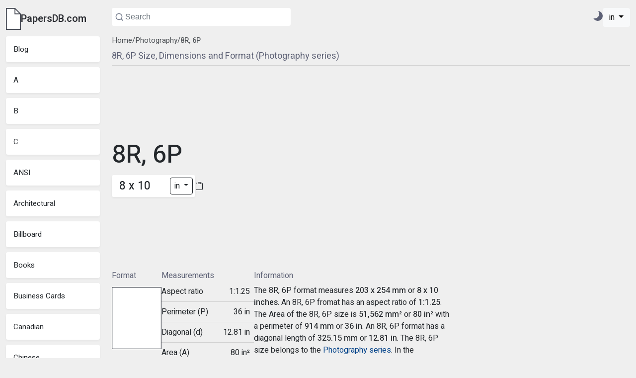

--- FILE ---
content_type: text/html; charset=UTF-8
request_url: https://papersdb.com/photography/8r-6p
body_size: 6461
content:
<!DOCTYPE html>
<html lang="en">

<head>
    <meta charset="utf-8">
    <meta name="viewport" content="width=device-width, initial-scale=1">
    <meta name="csrf-token" content="f1gAYWJXqHIQZg90AuEkFNDzPEUNuL4ezEVZOsBw">

    <title>8R, 6P Size Dimensions | Photography Series</title><meta name="description" content="8R, 6P Size, Dimensions and Format from the Photography Series which can be found in mm, cm, m, inches, picas, pixels and points."><meta name="keywords" content=""><meta property="og:title" content="8R, 6P Size Dimensions | Photography Series" /><meta property="og:description" content="8R, 6P Size, Dimensions and Format from the Photography Series which can be found in mm, cm, m, inches, picas, pixels and points." /><meta property="og:url" content="https://papersdb.com/" /><meta property="og:type" content="website" /><meta property="og:image" content="https://papersdb.com/img/papersdb-social.png" /><meta name="twitter:title" content="8R, 6P Size Dimensions | Photography Series" /><meta name="twitter:description" content="8R, 6P Size, Dimensions and Format from the Photography Series which can be found in mm, cm, m, inches, picas, pixels and points." /><script type="application/ld+json">{"@context":"https:\/\/schema.org","@type":"WebPage","name":"8R, 6P Size Dimensions | Photography Series","description":"8R, 6P Size, Dimensions and Format from the Photography Series which can be found in mm, cm, m, inches, picas, pixels and points.","url":"https:\/\/papersdb.com\/","image":"https:\/\/papersdb.com\/img\/papersdb-social.png"}</script>
    
    <link href="https://cdn.jsdelivr.net/npm/bootstrap@5.0.2/dist/css/bootstrap.min.css" rel="stylesheet" integrity="sha384-EVSTQN3/azprG1Anm3QDgpJLIm9Nao0Yz1ztcQTwFspd3yD65VohhpuuCOmLASjC" crossorigin="anonymous">
    <link rel="preconnect" href="https://fonts.googleapis.com">
    <link rel="preconnect" href="https://fonts.gstatic.com" crossorigin>
    <link href="https://fonts.googleapis.com/css2?family=Heebo:wght@100;200;300;400;500;600;700;800;900&display=swap" rel="stylesheet">
    <link href="/css/app.css?id=75f7796c375a6c3b3c3f" rel="stylesheet" data-turbolinks-track="true">
    <link rel="apple-touch-icon-precomposed" sizes="57x57" href="https://www.papersdb.com/apple-touch-icon-57x57.png" />
    <link rel="apple-touch-icon-precomposed" sizes="114x114" href="https://www.papersdb.com/apple-touch-icon-114x114.png" />
    <link rel="apple-touch-icon-precomposed" sizes="72x72" href="https://www.papersdb.com/apple-touch-icon-72x72.png" />
    <link rel="apple-touch-icon-precomposed" sizes="144x144" href="https://www.papersdb.com/apple-touch-icon-144x144.png" />
    <link rel="apple-touch-icon-precomposed" sizes="60x60" href="https://www.papersdb.com/apple-touch-icon-60x60.png" />
    <link rel="apple-touch-icon-precomposed" sizes="120x120" href="https://www.papersdb.com/apple-touch-icon-120x120.png" />
    <link rel="apple-touch-icon-precomposed" sizes="76x76" href="https://www.papersdb.com/apple-touch-icon-76x76.png" />
    <link rel="apple-touch-icon-precomposed" sizes="152x152" href="https://www.papersdb.com/apple-touch-icon-152x152.png" />
    <link rel="icon" type="image/png" href="https://www.papersdb.com/favicon-196x196.png" sizes="196x196" />
    <link rel="icon" type="image/png" href="https://www.papersdb.com/favicon-96x96.png" sizes="96x96" />
    <link rel="icon" type="image/png" href="https://www.papersdb.com/favicon-32x32.png" sizes="32x32" />
    <link rel="icon" type="image/png" href="https://www.papersdb.com/favicon-16x16.png" sizes="16x16" />
    <link rel="icon" type="image/png" href="https://www.papersdb.com/favicon-128.png" sizes="128x128" />
    <meta name="application-name" content="Paper Sizes"/>
    <meta name="msapplication-TileColor" content="#FFA600" />
    <meta name="msapplication-TileImage" content="https://www.papersdb.com/mstile-144x144.png" />
    <meta name="msapplication-square70x70logo" content="https://www.papersdb.com/mstile-70x70.png" />
    <meta name="msapplication-square150x150logo" content="https://www.papersdb.com/mstile-150x150.png" />
    <meta name="msapplication-wide310x150logo" content="https://www.papersdb.com/mstile-310x150.png" />
    <meta name="msapplication-square310x310logo" content="https://www.papersdb.com/mstile-310x310.png" />
    <link rel="canonical" href="https://papersdb.com/photography/8r-6p">

        <!-- Global site tag (gtag.js) - Google Analytics -->
    <script async src="https://www.googletagmanager.com/gtag/js?id=G-TVZM45K0FW"></script>
    <script>
        window.dataLayer = window.dataLayer || [];

        function gtag() {
            dataLayer.push(arguments);
        }
        gtag('js', new Date());

        gtag('config', 'G-TVZM45K0FW');

    </script>

    <script type="text/javascript">
        (function(c,l,a,r,i,t,y){
            c[a]=c[a]||function(){(c[a].q=c[a].q||[]).push(arguments)};
            t=l.createElement(r);t.async=1;t.src="https://www.clarity.ms/tag/"+i;
            y=l.getElementsByTagName(r)[0];y.parentNode.insertBefore(t,y);
        })(window, document, "clarity", "script", "otbv0p51cw");
    </script>
        <script async src="https://pagead2.googlesyndication.com/pagead/js/adsbygoogle.js?client=ca-pub-6161093494216636"
     crossorigin="anonymous"></script>
</head>

<body theme="light">
    <div class="main-container mx-auto container-fluid container-xxl m-2 justify-content-between mt-3 row">
        <aside class="side col-lg-2 col-md-3 d-md-block">
            
            <div class="brand d-none d-md-block">
                <a href="https://papersdb.com">
                    <svg viewBox="0 0 209.3 308.51" xmlns="http://www.w3.org/2000/svg">
<defs>
<style>.cls-1{fill:#fff;}.cls-2{fill:#434751;}</style>
</defs>
<title>logo_2</title>
<g data-name="Layer 2">
<g data-name="Layer 1">
<polygon class="cls-1" points="119.71 12 12 12 12 296.51 197.3 296.51 197.3 89.59 119.71 89.59"/>
<polygon class="cls-1" points="131.71 20.48 131.71 77.59 188.82 77.59"/>
<path class="cls-2" d="M128.2,0H0V308.51H209.3V81.1Zm69.1,296.51H12V12H119.71V89.59H197.3ZM131.71,77.59V20.49l57.11,57.1Z"/>
</g>
</g>
</svg>

                    <h3>PapersDB.com</h3>
                </a>
            </div>
            
            <nav class="navbar navbar-expand-md navbar-light">
                <div class="brand d-md-none">
                    <a href="https://papersdb.com">
                        <svg viewBox="0 0 209.3 308.51" xmlns="http://www.w3.org/2000/svg">
<defs>
<style>.cls-1{fill:#fff;}.cls-2{fill:#434751;}</style>
</defs>
<title>logo_2</title>
<g data-name="Layer 2">
<g data-name="Layer 1">
<polygon class="cls-1" points="119.71 12 12 12 12 296.51 197.3 296.51 197.3 89.59 119.71 89.59"/>
<polygon class="cls-1" points="131.71 20.48 131.71 77.59 188.82 77.59"/>
<path class="cls-2" d="M128.2,0H0V308.51H209.3V81.1Zm69.1,296.51H12V12H119.71V89.59H197.3ZM131.71,77.59V20.49l57.11,57.1Z"/>
</g>
</g>
</svg>

                        <h3>PapersDB.com</h3>
                    </a>
                </div>
                <button class="navbar-toggler d-md-none" type="button" data-bs-toggle="collapse" data-bs-target="#collapsibleNavId" aria-controls="collapsibleNavId"
                    aria-expanded="false" aria-label="Toggle navigation">
                    <span class="navbar-toggler-icon"></span>
                </button>

                <div class="collapse navbar-collapse" id="collapsibleNavId">
                    <ul class="w-100 me-auto mt-2 mt-lg-0">
                        <li class="nav-item">
                            <a href="https://papersdb.com/blog" class="font-weight-bolder">Blog</a>
                        </li>
                                                <li class="nav-item">
                            <a href="https://papersdb.com/a" class="font-weight-bolder">A</a>
                        </li>
                                                <li class="nav-item">
                            <a href="https://papersdb.com/b" class="font-weight-bolder">B</a>
                        </li>
                                                <li class="nav-item">
                            <a href="https://papersdb.com/c" class="font-weight-bolder">C</a>
                        </li>
                                                <li class="nav-item">
                            <a href="https://papersdb.com/ansi" class="font-weight-bolder">ANSI</a>
                        </li>
                                                <li class="nav-item">
                            <a href="https://papersdb.com/architectural" class="font-weight-bolder">Architectural</a>
                        </li>
                                                <li class="nav-item">
                            <a href="https://papersdb.com/billboard" class="font-weight-bolder">Billboard</a>
                        </li>
                                                <li class="nav-item">
                            <a href="https://papersdb.com/books" class="font-weight-bolder">Books</a>
                        </li>
                                                <li class="nav-item">
                            <a href="https://papersdb.com/business-cards" class="font-weight-bolder">Business Cards</a>
                        </li>
                                                <li class="nav-item">
                            <a href="https://papersdb.com/canadian" class="font-weight-bolder">Canadian</a>
                        </li>
                                                <li class="nav-item">
                            <a href="https://papersdb.com/chinese" class="font-weight-bolder">Chinese</a>
                        </li>
                                                <li class="nav-item">
                            <a href="https://papersdb.com/colombian" class="font-weight-bolder">Colombian</a>
                        </li>
                                                <li class="nav-item">
                            <a href="https://papersdb.com/common-us-press-sheet" class="font-weight-bolder">Common US Press Sheet</a>
                        </li>
                                                <li class="nav-item">
                            <a href="https://papersdb.com/french" class="font-weight-bolder">French</a>
                        </li>
                                                <li class="nav-item">
                            <a href="https://papersdb.com/imperial" class="font-weight-bolder">Imperial</a>
                        </li>
                                                <li class="nav-item">
                            <a href="https://papersdb.com/international-envelope" class="font-weight-bolder">International Envelope</a>
                        </li>
                                                <li class="nav-item">
                            <a href="https://papersdb.com/japanese" class="font-weight-bolder">Japanese</a>
                        </li>
                                                <li class="nav-item">
                            <a href="https://papersdb.com/miscellaneous" class="font-weight-bolder">Miscellaneous</a>
                        </li>
                                                <li class="nav-item">
                            <a href="https://papersdb.com/newspaper" class="font-weight-bolder">Newspaper</a>
                        </li>
                                                <li class="nav-item">
                            <a href="https://papersdb.com/raw" class="font-weight-bolder">Raw</a>
                        </li>
                                                <li class="nav-item">
                            <a href="https://papersdb.com/traditional-british" class="font-weight-bolder">Traditional British</a>
                        </li>
                                                <li class="nav-item">
                            <a href="https://papersdb.com/transitional" class="font-weight-bolder">Transitional</a>
                        </li>
                                                <li class="nav-item">
                            <a href="https://papersdb.com/us" class="font-weight-bolder">US</a>
                        </li>
                                                <li class="nav-item">
                            <a href="https://papersdb.com/us-commercial-envelope" class="font-weight-bolder">US Commercial Envelope</a>
                        </li>
                                                <li class="nav-item">
                            <a href="https://papersdb.com/us-baronial-envelope" class="font-weight-bolder">US Baronial Envelope</a>
                        </li>
                                                <li class="nav-item">
                            <a href="https://papersdb.com/us-booklet-envelope" class="font-weight-bolder">US Booklet Envelope</a>
                        </li>
                                                <li class="nav-item">
                            <a href="https://papersdb.com/photography" class="font-weight-bolder">Photography</a>
                        </li>
                                                <li class="nav-item">
                            <a href="https://papersdb.com/us-announcement-envelope" class="font-weight-bolder">US Announcement Envelope</a>
                        </li>
                                                <li class="nav-item">
                            <a href="https://papersdb.com/us-catalog-envelope" class="font-weight-bolder">US Catalog Envelope</a>
                        </li>
                                                <li class="nav-item">
                            <a href="https://papersdb.com/us-square-envelope" class="font-weight-bolder">US Square Envelope</a>
                        </li>
                                            </ul>
                </div>
            </nav>
        </aside>
        
        <div class="page col-lg-10 col-md-9 col-12">
            <div class="tools">
                <div class="search">
                    <div class="search-box">
                        <div class="form-group">
                            <input id="search-input" class="form-control" autocomplete="off" type="text" id="search"
                                name="search" placeholder="Search">
                            <img id="search-active" src="https://papersdb.com/img/search.svg" alt="search">
                            <div class="search-dropdown" id="search-dropdown"></div>
                        </div>
                    </div>
                </div>

                <div class="theme-unit">
                    <div class="theme-switch">
                        <input type="hidden" name="_token" value="f1gAYWJXqHIQZg90AuEkFNDzPEUNuL4ezEVZOsBw">                        <input type="checkbox" id="theme-toggle" checked>
                        <label for="theme-toggle"></label>
                    </div>
                                        <form action='https://papersdb.com/change-unit' method="post">
                        <input type="hidden" name="_token" value="f1gAYWJXqHIQZg90AuEkFNDzPEUNuL4ezEVZOsBw">                    <div class="dropdown open">
                        <button class="btn btn-light dropdown-toggle nav-unit-changer" type="button" id="navUnitTrigger" data-bs-toggle="dropdown" aria-haspopup="true" aria-expanded="false">
                            in
                        </button>
                        <div class="dropdown-menu nav-unit-changer-dropodown" aria-labelledby="navUnitTrigger">
                            <button type="submit" name="unitValue" class="dropdown-item " value="mm">mm</button>
                            <button type="submit" name="unitValue" class="dropdown-item " value="cm">cm</button>
                            <button type="submit" name="unitValue" class="dropdown-item " value="m">m</button>
                            <button type="submit" name="unitValue" class="dropdown-item active" value="in">in</button>
                            <button type="submit" name="unitValue" class="dropdown-item " value="pt">pt</button>
                            <button type="submit" name="unitValue" class="dropdown-item " value="pc">pc</button>
                            <button type="submit" name="unitValue" class="dropdown-item " value="px">px</button>
                        </div>
                    </div>
                    </form>
                                    </div>
            </div>
            <div role="main" class="mt-3">
                        <ul class="breadcrumb gap-1">
        <li>
            <a href="https://papersdb.com">Home</a>
        </li>
        <li>
            <span class="ml-1 mr-1">/</span>
        </li>
        <li>
            <a href="https://papersdb.com/photography">Photography</a>
        </li>
        <li>
            <span class="ml-1 mr-1">/</span>
        </li>
        <li>
            8R, 6P
        </li>
    </ul>
    <section class="single-size mt-2 mb-4">
        <h1 class="title">
            8R, 6P  Size, Dimensions and Format (Photography series)
        </h1>
        <hr>

        

        <div class="my-5 d-flex align-items-center gap-4 flex-wrap">
            <div>
                <h2 class="size-name ">8R, 6P</h2>
                <div class="d-flex gap-2">
                    <div class="size-box d-flex gap-3">
                        <em id="dims">8 x 10</em>
                            <form class="unitForm" action='https://papersdb.com/change-unit' method="post">
                                <input type="hidden" name="_token" value="f1gAYWJXqHIQZg90AuEkFNDzPEUNuL4ezEVZOsBw">                            <div class="dropdown open">
                                <button class="unit-btn btn btn-outline-dark dropdown-toggle px-2 py-1" type="button" id="sizeUnitTrigger" data-bs-toggle="dropdown" aria-haspopup="true"
                                        aria-expanded="false">
                                    in
                                </button>
                                <div class="dropdown-menu nav-unit-changer-dropodown" aria-labelledby="sizeUnitTrigger">
                                    <button type="submit" name="unitValue" class="dropdown-item " value="mm">mm</button>
                                    <button type="submit" name="unitValue" class="dropdown-item " value="cm">cm</button>
                                    <button type="submit" name="unitValue" class="dropdown-item " value="m">m</button>
                                    <button type="submit" name="unitValue" class="dropdown-item active" value="in">in</button>
                                    <button type="submit" name="unitValue" class="dropdown-item " value="pt">pt</button>
                                    <button type="submit" name="unitValue" class="dropdown-item " value="pc">pc</button>
                                    <button type="submit" name="unitValue" class="dropdown-item " value="px">px</button>
                                </div>
                            </div>
                            </form>
                    </div>
                    <button class="p-0 copy-btn" data-bs-toggle="tooltip" data-bs-placement="bottom" title="Copy to clipboard" type="button" onClick="copyToClipboard(this ,'#dims')" aria-label="Copy to clipboard">
                        <svg xmlns="http://www.w3.org/2000/svg" width="16" height="16" fill="#212529" class="bi bi-clipboard" viewBox="0 0 16 16">
                            <path d="M4 1.5H3a2 2 0 0 0-2 2V14a2 2 0 0 0 2 2h10a2 2 0 0 0 2-2V3.5a2 2 0 0 0-2-2h-1v1h1a1 1 0 0 1 1 1V14a1 1 0 0 1-1 1H3a1 1 0 0 1-1-1V3.5a1 1 0 0 1 1-1h1v-1z"/>
                            <path d="M9.5 1a.5.5 0 0 1 .5.5v1a.5.5 0 0 1-.5.5h-3a.5.5 0 0 1-.5-.5v-1a.5.5 0 0 1 .5-.5h3zm-3-1A1.5 1.5 0 0 0 5 1.5v1A1.5 1.5 0 0 0 6.5 4h3A1.5 1.5 0 0 0 11 2.5v-1A1.5 1.5 0 0 0 9.5 0h-3z"/>
                        </svg>
                    </button>
                </div>
            </div>
            <div class="ad-container">
                <script async src="https://pagead2.googlesyndication.com/pagead/js/adsbygoogle.js?client=ca-pub-6161093494216636"
     crossorigin="anonymous"></script>
<!-- size-1 -->
<ins class="adsbygoogle"
     style="display:inline-block;width:300px;height:300px"
     data-ad-client="ca-pub-6161093494216636"
     data-ad-slot="9977262446"></ins>
<script>
     (adsbygoogle = window.adsbygoogle || []).push({});
</script>            </div>
        </div>
        <div class="size-content">
            <div class="format">
                <h3 class="subtitle font-weight-bold">Format</h3>
                <img src="https://papersdb.com/img/formats/26111.png" width="100" alt="8R, 6P" />
            </div>

            <div class="calc-table">
                <h3 class="subtitle font-weight-bold">Measurements</h3>
                <table class="table my-0">
                    <tbody>
                        <tr>
                            <th>Aspect ratio</th>
                            <td>1:1.25</td>
                        </tr>
                        <tr>
                            <th>Perimeter (P)</th>
                            <td>36 in</td>
                        </tr>
                        <tr>
                            <th>Diagonal (d)</th>
                            <td>12.81 in</td>
                        </tr>
                        <tr>
                            <th>Area (A)</th>
                            <td>80 in²</td>
                        </tr>
                    </tbody>
                </table>
            </div>

            <div class="information">
                <h3 class="subtitle font-weight-bold">Information</h3>
                <p class="mb-0 information-p">The 8R, 6P format measures <span>203 x 254 mm</span> or
                    <span>8 x 10 inches</span>. An 8R, 6P  fromat has an aspect ratio of <span>1:1.25</span>. The Area of the 8R, 6P  size is <span>51,562 mm²</span> or <span>80 in²</span> with a perimeter of <span>914 mm</span> or <span>36 in</span>. An 8R, 6P format has a diagonal length of <span>325.15 mm</span> or <span>12.81 in</span>. The 8R, 6P size belongs to the
                    <a href="https://papersdb.com/photography">Photography series</a>. In the <span>Photography series</span> there are a total of
                    <span>15 paper sizes</span>.</p>
            </div>

            <div class="ad-container">
                <script async src="https://pagead2.googlesyndication.com/pagead/js/adsbygoogle.js?client=ca-pub-6161093494216636"
     crossorigin="anonymous"></script>
<!-- mid -->
<ins class="adsbygoogle"
     style="display:block"
     data-ad-client="ca-pub-6161093494216636"
     data-ad-slot="2478046374"
     data-ad-format="auto"
     data-full-width-responsive="true"></ins>
<script>
     (adsbygoogle = window.adsbygoogle || []).push({});
</script>            </div>
        </div>
        
        <hr>

        <div class="size-accordion mt-4">
            <h3 class="subtitle font-weight-bold">Frequently Asked Questions</h3>
            <div class="accordion accordion-flush mt-2" id="accordionFlushExample">
            <div class="accordion-item">
                <h2 class="accordion-header" id="flush-heading1">
                <button class="accordion-button collapsed" type="button" data-bs-toggle="collapse" data-bs-target="#flush-collapse1" aria-expanded="true" aria-controls="flush-collapse1">
                    What size is 8R, 6P paper?
                </button>
                </h2>
                <div id="flush-collapse1" class="accordion-collapse collapse" aria-labelledby="flush-heading1" data-bs-parent="#accordionFlushExample">
                <div class="accordion-body">
                    The size of an <strong>8R, 6P</strong> paper is <strong>203 x 254 mm</strong>
                </div>
                </div>
            </div>

            <div class="accordion-item">
                <h2 class="accordion-header" id="flush-heading2">
                <button class="accordion-button collapsed" type="button" data-bs-toggle="collapse" data-bs-target="#flush-collapse2" aria-expanded="true" aria-controls="flush-collapse2">
                    What size is 8R, 6P paper in inches?
                </button>
                </h2>
                <div id="flush-collapse2" class="accordion-collapse collapse" aria-labelledby="flush-heading2" data-bs-parent="#accordionFlushExample">
                <div class="accordion-body">
                    The size of an <strong>8R, 6P</strong> paper in inches is <strong>8 x 10 in</strong>
                </div>
                </div>
            </div>

            <div class="accordion-item">
                <h2 class="accordion-header" id="flush-heading3">
                <button class="accordion-button collapsed" type="button" data-bs-toggle="collapse" data-bs-target="#flush-collapse3" aria-expanded="true" aria-controls="flush-collapse3">
                    What is half size of 8R, 6P?
                </button>
                </h2>
                <div id="flush-collapse3" class="accordion-collapse collapse" aria-labelledby="flush-heading3" data-bs-parent="#accordionFlushExample">
                <div class="accordion-body">
                    The half size of an <strong>8R, 6P</strong> paper is <strong>101.5 x 127 mm</strong> or <strong>4 x 5 in</strong>
                </div>
                </div>
            </div>

            <div class="accordion-item">
                <h2 class="accordion-header" id="flush-heading4">
                <button class="accordion-button collapsed" type="button" data-bs-toggle="collapse" data-bs-target="#flush-collapse4" aria-expanded="true" aria-controls="flush-collapse4">
                    What is an 8R, 6P aspect ratio?
                </button>
                </h2>
                <div id="flush-collapse4" class="accordion-collapse collapse" aria-labelledby="flush-heading4" data-bs-parent="#accordionFlushExample">
                <div class="accordion-body">
                    The aspect ratio of an <strong>8R, 6P</strong> is <strong>1:1.25</strong>
                </div>
                </div>
            </div>

            <div class="accordion-item">
                <h2 class="accordion-header" id="flush-heading5">
                <button class="accordion-button collapsed" type="button" data-bs-toggle="collapse" data-bs-target="#flush-collapse5" aria-expanded="true" aria-controls="flush-collapse5">
                    What is the area of an 8R, 6P paper?
                </button>
                </h2>
                <div id="flush-collapse5" class="accordion-collapse collapse" aria-labelledby="flush-heading5" data-bs-parent="#accordionFlushExample">
                <div class="accordion-body">
                    The area of an <strong>8R, 6P</strong> paper is <strong>51,562 mm</strong> or <strong>80 in</strong>
                </div>
                </div>
            </div>

            <div class="accordion-item">
                <h2 class="accordion-header" id="flush-heading6">
                <button class="accordion-button collapsed" type="button" data-bs-toggle="collapse" data-bs-target="#flush-collapse6" aria-expanded="true" aria-controls="flush-collapse6">
                    What is the perimeter of an 8R, 6P paper?
                </button>
                </h2>
                <div id="flush-collapse6" class="accordion-collapse collapse" aria-labelledby="flush-heading6" data-bs-parent="#accordionFlushExample">
                <div class="accordion-body">
                    The perimeter of an <strong>8R, 6P</strong> paper is <strong>914 mm</strong> or <strong>36 in</strong>
                </div>
                </div>
            </div>

            <div class="accordion-item">
                <h2 class="accordion-header" id="flush-heading7">
                <button class="accordion-button collapsed" type="button" data-bs-toggle="collapse" data-bs-target="#flush-collapse7" aria-expanded="true" aria-controls="flush-collapse7">
                    What is the diagonal measurement of 8R, 6P paper?
                </button>
                </h2>
                <div id="flush-collapse7" class="accordion-collapse collapse" aria-labelledby="flush-heading7" data-bs-parent="#accordionFlushExample">
                <div class="accordion-body">
                    The diagonal measurement of <strong>8R, 6P</strong> paper is <strong>325.15 mm</strong> or <strong>12.81 in</strong>
                </div>
                </div>
            </div>
            </div>
        </div>
    </section>
    <hr>
    <section class="sizes-section">
        <div class="page-info mb-3">
            <h2 class="title font-weight-bold"><a href="https://papersdb.com/photography">Other
                    Photography Paper Sizes →</a></h2>
            <p class="mb-0">There are a total of 15 Photography Paper
                Sizes.</p>
        </div>
        <div class="clearfix"></div>
        <div class="sizes-cont row">
                                                                <div class="sizes-cont col-lg-3 col-md-6 col-sm-6 px-1 py-1">
                        <a class="single-sizes w-100" href="https://papersdb.com/photography/a3+-super-b">
                            <span class=" title">A3+ Super B</span>
                            <span class="size-btn-info">
                                <div class="bar"></div>
                                <em class="dimensions">13 x 19</em>
                                <span class="unit">in</span>
                            </span>
                        </a>
                    </div>
                                                                                <div class="sizes-cont col-lg-3 col-md-6 col-sm-6 px-1 py-1">
                        <a class="single-sizes w-100" href="https://papersdb.com/photography/11r">
                            <span class=" title">11R</span>
                            <span class="size-btn-info">
                                <div class="bar"></div>
                                <em class="dimensions">11 x 14</em>
                                <span class="unit">in</span>
                            </span>
                        </a>
                    </div>
                                                                                <div class="sizes-cont col-lg-3 col-md-6 col-sm-6 px-1 py-1">
                        <a class="single-sizes w-100" href="https://papersdb.com/photography/s8r-6pw">
                            <span class=" title">S8R, 6PW</span>
                            <span class="size-btn-info">
                                <div class="bar"></div>
                                <em class="dimensions">8 x 12</em>
                                <span class="unit">in</span>
                            </span>
                        </a>
                    </div>
                                                                                                                            <div class="sizes-cont col-lg-3 col-md-6 col-sm-6 px-1 py-1">
                        <a class="single-sizes w-100" href="https://papersdb.com/photography/6r">
                            <span class=" title">6R</span>
                            <span class="size-btn-info">
                                <div class="bar"></div>
                                <em class="dimensions">6 x 8</em>
                                <span class="unit">in</span>
                            </span>
                        </a>
                    </div>
                                                                                <div class="sizes-cont col-lg-3 col-md-6 col-sm-6 px-1 py-1">
                        <a class="single-sizes w-100" href="https://papersdb.com/photography/2lw">
                            <span class=" title">2LW</span>
                            <span class="size-btn-info">
                                <div class="bar"></div>
                                <em class="dimensions">5 x 7.5</em>
                                <span class="unit">in</span>
                            </span>
                        </a>
                    </div>
                                                                                <div class="sizes-cont col-lg-3 col-md-6 col-sm-6 px-1 py-1">
                        <a class="single-sizes w-100" href="https://papersdb.com/photography/5r-2l">
                            <span class=" title">5R, 2L</span>
                            <span class="size-btn-info">
                                <div class="bar"></div>
                                <em class="dimensions">5 x 7</em>
                                <span class="unit">in</span>
                            </span>
                        </a>
                    </div>
                                                                                <div class="sizes-cont col-lg-3 col-md-6 col-sm-6 px-1 py-1">
                        <a class="single-sizes w-100" href="https://papersdb.com/photography/2ld-dscw">
                            <span class=" title">2LD, DSCW</span>
                            <span class="size-btn-info">
                                <div class="bar"></div>
                                <em class="dimensions">5 x 6.7</em>
                                <span class="unit">in</span>
                            </span>
                        </a>
                    </div>
                                                                                <div class="sizes-cont col-lg-3 col-md-6 col-sm-6 px-1 py-1">
                        <a class="single-sizes w-100" href="https://papersdb.com/photography/4r-kg">
                            <span class=" title">4R, KG</span>
                            <span class="size-btn-info">
                                <div class="bar"></div>
                                <em class="dimensions">4 x 6</em>
                                <span class="unit">in</span>
                            </span>
                        </a>
                    </div>
                                                                                <div class="sizes-cont col-lg-3 col-md-6 col-sm-6 px-1 py-1">
                        <a class="single-sizes w-100" href="https://papersdb.com/photography/kgd">
                            <span class=" title">KGD</span>
                            <span class="size-btn-info">
                                <div class="bar"></div>
                                <em class="dimensions">4 x 5.4</em>
                                <span class="unit">in</span>
                            </span>
                        </a>
                    </div>
                                                                                <div class="sizes-cont col-lg-3 col-md-6 col-sm-6 px-1 py-1">
                        <a class="single-sizes w-100" href="https://papersdb.com/photography/lw">
                            <span class=" title">LW</span>
                            <span class="size-btn-info">
                                <div class="bar"></div>
                                <em class="dimensions">3.5 x 5.2</em>
                                <span class="unit">in</span>
                            </span>
                        </a>
                    </div>
                                                                                <div class="sizes-cont col-lg-3 col-md-6 col-sm-6 px-1 py-1">
                        <a class="single-sizes w-100" href="https://papersdb.com/photography/3r-l">
                            <span class=" title">3R, L</span>
                            <span class="size-btn-info">
                                <div class="bar"></div>
                                <em class="dimensions">3.5 x 5</em>
                                <span class="unit">in</span>
                            </span>
                        </a>
                    </div>
                                                                                <div class="sizes-cont col-lg-3 col-md-6 col-sm-6 px-1 py-1">
                        <a class="single-sizes w-100" href="https://papersdb.com/photography/ld-dsc">
                            <span class=" title">LD, DSC</span>
                            <span class="size-btn-info">
                                <div class="bar"></div>
                                <em class="dimensions">3.5 x 4.7</em>
                                <span class="unit">in</span>
                            </span>
                        </a>
                    </div>
                                                                                <div class="sizes-cont col-lg-3 col-md-6 col-sm-6 px-1 py-1">
                        <a class="single-sizes w-100" href="https://papersdb.com/photography/2r">
                            <span class=" title">2R</span>
                            <span class="size-btn-info">
                                <div class="bar"></div>
                                <em class="dimensions">2.5 x 3.5</em>
                                <span class="unit">in</span>
                            </span>
                        </a>
                    </div>
                                                                                <div class="sizes-cont col-lg-3 col-md-6 col-sm-6 px-1 py-1">
                        <a class="single-sizes w-100" href="https://papersdb.com/photography/passport">
                            <span class=" title">Passport Photo</span>
                            <span class="size-btn-info">
                                <div class="bar"></div>
                                <em class="dimensions">1.4 x 1.8</em>
                                <span class="unit">in</span>
                            </span>
                        </a>
                    </div>
                                        <div class="clearfix"></div>
        </div>
    </section>
    <script>
        
    </script>
            </div>
        </div>

        <div class="ad-container text-center">
            <script async src="https://pagead2.googlesyndication.com/pagead/js/adsbygoogle.js?client=ca-pub-6161093494216636"
     crossorigin="anonymous"></script>
<!-- footer -->
<ins class="adsbygoogle"
     style="display:block"
     data-ad-client="ca-pub-6161093494216636"
     data-ad-slot="4142481833"
     data-ad-format="auto"
     data-full-width-responsive="true"></ins>
<script>
     (adsbygoogle = window.adsbygoogle || []).push({});
</script>        </div>

        <footer class="ml-3 mr-3 mt-2 mb-2">
            <ul class="footer-links">
                <li><a href="https://papersdb.com">PapersDB.com</a> © 2026</li>
                <li><a href="https://papersdb.com/privacy">Privacy</a></li>
                <li><a href="https://papersdb.com/sitemap.xml">Sitemap</a></li>
            </ul>
        </footer>
    </div>
    <button id="scrollToTop" title="Go to top">Top</button>
    <script src="https://code.jquery.com/jquery-3.7.0.min.js" integrity="sha256-2Pmvv0kuTBOenSvLm6bvfBSSHrUJ+3A7x6P5Ebd07/g=" crossorigin="anonymous"></script>
    <script defer src="/js/app.js?id=b4d37fd0d7ac6d9d96b9" data-turbolinks-eval="false"></script>
    <script src="https://cdn.jsdelivr.net/npm/bootstrap@5.0.2/dist/js/bootstrap.bundle.min.js" integrity="sha384-MrcW6ZMFYlzcLA8Nl+NtUVF0sA7MsXsP1UyJoMp4YLEuNSfAP+JcXn/tWtIaxVXM" crossorigin="anonymous" data-turbolinks-eval="false"></script>
    <script>
        $(function() {
            $('#search-input').keyup(function() {
                var query = $(this).val();
                if (query != '') {
                    var _token = $('input[name="_token"]').val();
                    $.ajax({
                        url: "/search",
                        method: "POST",
                        data: {
                            query: query,
                            _token: _token
                        },
                        success: function(data) {
                            $('#search-dropdown').show();
                            $('#search-dropdown').html(data);
                        }
                    });
                } else if (query == '') {
                    $('#search-dropdown').hide();
                }
            });
            
        });

        $(document).mouseup(function(e) {
            var container = $("#search-dropdown");

            if (!container.is(e.target) && container.has(e.target).length === 0) {
                container.hide();
            }
        });

        $(function() {
            var topButton = document.getElementById("scrollToTop");

            $(window).scroll(function() {
                if (document.body.scrollTop > 20 || document.documentElement.scrollTop > 20) {
                    topButton.style.display = "block";
                } else {
                    topButton.style.display = "none";
                }
            });

            $('#scrollToTop').click(function() {
                window.scrollTo({
                    top: 0,
                    behavior: 'smooth'
                });
            });
        });

        $('#theme-toggle').on('click', (e) => {
            const checked = e.target.checked;
            let theme = checked ? 'light' : 'dark';
            document.body.setAttribute('theme', theme);
            var _token = $('input[name="_token"]').val();
            $.ajax({
            type: "POST",
            url: "/change-theme",
            data: {
                theme: theme,
                _token: _token
            }
            });
            Turbolinks.clearCache();
        });
    </script>

        <script>
        function copyToClipboard(target, element) {
            var $temp = $("<input>");
            $("body").append($temp);
            $temp.val($(element).text() + ' in').select();
            document.execCommand("copy");
            $temp.remove();

            $(target).attr('data-bs-original-title', 'Copied!')
                .tooltip('show')
                .attr('data-bs-original-title', 'Copy to clipboard');
        }

        $(function() {
            var tooltipTriggerList = [].slice.call(document.querySelectorAll('[data-bs-toggle="tooltip"]'))
            var tooltipList = tooltipTriggerList.map(function (tooltipTriggerEl) {
                return new bootstrap.Tooltip(tooltipTriggerEl)
            })
        });
    </script>
    <script defer src="https://static.cloudflareinsights.com/beacon.min.js/vcd15cbe7772f49c399c6a5babf22c1241717689176015" integrity="sha512-ZpsOmlRQV6y907TI0dKBHq9Md29nnaEIPlkf84rnaERnq6zvWvPUqr2ft8M1aS28oN72PdrCzSjY4U6VaAw1EQ==" data-cf-beacon='{"version":"2024.11.0","token":"a3d56cb59dae428eb818acc05371b504","r":1,"server_timing":{"name":{"cfCacheStatus":true,"cfEdge":true,"cfExtPri":true,"cfL4":true,"cfOrigin":true,"cfSpeedBrain":true},"location_startswith":null}}' crossorigin="anonymous"></script>
</body>

</html>


--- FILE ---
content_type: text/html; charset=utf-8
request_url: https://www.google.com/recaptcha/api2/aframe
body_size: 268
content:
<!DOCTYPE HTML><html><head><meta http-equiv="content-type" content="text/html; charset=UTF-8"></head><body><script nonce="mXxSMV7Mwh40j3Bn7mWNiw">/** Anti-fraud and anti-abuse applications only. See google.com/recaptcha */ try{var clients={'sodar':'https://pagead2.googlesyndication.com/pagead/sodar?'};window.addEventListener("message",function(a){try{if(a.source===window.parent){var b=JSON.parse(a.data);var c=clients[b['id']];if(c){var d=document.createElement('img');d.src=c+b['params']+'&rc='+(localStorage.getItem("rc::a")?sessionStorage.getItem("rc::b"):"");window.document.body.appendChild(d);sessionStorage.setItem("rc::e",parseInt(sessionStorage.getItem("rc::e")||0)+1);localStorage.setItem("rc::h",'1768963784942');}}}catch(b){}});window.parent.postMessage("_grecaptcha_ready", "*");}catch(b){}</script></body></html>

--- FILE ---
content_type: text/css
request_url: https://papersdb.com/css/app.css?id=75f7796c375a6c3b3c3f
body_size: 5908
content:
/*! normalize.css v8.0.0 | MIT License | github.com/necolas/normalize.css */

/* Document
   ========================================================================== */

/**
 * 1. Correct the line height in all browsers.
 * 2. Prevent adjustments of font size after orientation changes in iOS.
 */

html {
  line-height: 1.15;
  /* 1 */
  -webkit-text-size-adjust: 100%;
  /* 2 */
}

/* Sections
   ========================================================================== */

/**
 * Remove the margin in all browsers.
 */

body {
  margin: 0;
}

/**
 * Correct the font size and margin on `h1` elements within `section` and
 * `article` contexts in Chrome, Firefox, and Safari.
 */

h1 {
  font-size: 2em;
  margin: 0.67em 0;
}

/* Grouping content
   ========================================================================== */

/**
 * 1. Add the correct box sizing in Firefox.
 * 2. Show the overflow in Edge and IE.
 */

hr {
  box-sizing: content-box;
  /* 1 */
  height: 0;
  /* 1 */
  overflow: visible;
  /* 2 */
}

/**
 * 1. Correct the inheritance and scaling of font size in all browsers.
 * 2. Correct the odd `em` font sizing in all browsers.
 */

pre {
  font-family: monospace, monospace;
  /* 1 */
  font-size: 1em;
  /* 2 */
}

/* Text-level semantics
   ========================================================================== */

/**
 * Remove the gray background on active links in IE 10.
 */

a {
  background-color: transparent;
}

/**
 * 1. Remove the bottom border in Chrome 57-
 * 2. Add the correct text decoration in Chrome, Edge, IE, Opera, and Safari.
 */

abbr[title] {
  border-bottom: none;
  /* 1 */
  text-decoration: underline;
  /* 2 */
  -webkit-text-decoration: underline dotted;
          text-decoration: underline dotted;
  /* 2 */
}

/**
 * Add the correct font weight in Chrome, Edge, and Safari.
 */

b,
strong {
  font-weight: bolder;
}

/**
 * 1. Correct the inheritance and scaling of font size in all browsers.
 * 2. Correct the odd `em` font sizing in all browsers.
 */

code,
kbd,
samp {
  font-family: monospace, monospace;
  /* 1 */
  font-size: 1em;
  /* 2 */
}

/**
 * Add the correct font size in all browsers.
 */

small {
  font-size: 80%;
}

/**
 * Prevent `sub` and `sup` elements from affecting the line height in
 * all browsers.
 */

sub,
sup {
  font-size: 75%;
  line-height: 0;
  position: relative;
  vertical-align: baseline;
}

sub {
  bottom: -0.25em;
}

sup {
  top: -0.5em;
}

/* Embedded content
   ========================================================================== */

/**
 * Remove the border on images inside links in IE 10.
 */

img {
  border-style: none;
}

/* Forms
   ========================================================================== */

/**
 * 1. Change the font styles in all browsers.
 * 2. Remove the margin in Firefox and Safari.
 */

button,
input,
optgroup,
select,
textarea {
  font-family: inherit;
  /* 1 */
  font-size: 100%;
  /* 1 */
  line-height: 1.15;
  /* 1 */
  margin: 0;
  /* 2 */
}

/**
 * Show the overflow in IE.
 * 1. Show the overflow in Edge.
 */

button,
input {
  /* 1 */
  overflow: visible;
}

/**
 * Remove the inheritance of text transform in Edge, Firefox, and IE.
 * 1. Remove the inheritance of text transform in Firefox.
 */

button,
select {
  /* 1 */
  text-transform: none;
}

/**
 * Correct the inability to style clickable types in iOS and Safari.
 */

button,
[type=button],
[type=reset],
[type=submit] {
  -webkit-appearance: button;
}

/**
 * Remove the inner border and padding in Firefox.
 */

button::-moz-focus-inner,
[type=button]::-moz-focus-inner,
[type=reset]::-moz-focus-inner,
[type=submit]::-moz-focus-inner {
  border-style: none;
  padding: 0;
}

/**
 * Restore the focus styles unset by the previous rule.
 */

button:-moz-focusring,
[type=button]:-moz-focusring,
[type=reset]:-moz-focusring,
[type=submit]:-moz-focusring {
  outline: 1px dotted ButtonText;
}

/**
 * Correct the padding in Firefox.
 */

fieldset {
  padding: 0.35em 0.75em 0.625em;
}

/**
 * 1. Correct the text wrapping in Edge and IE.
 * 2. Correct the color inheritance from `fieldset` elements in IE.
 * 3. Remove the padding so developers are not caught out when they zero out
 *    `fieldset` elements in all browsers.
 */

legend {
  box-sizing: border-box;
  /* 1 */
  color: inherit;
  /* 2 */
  display: table;
  /* 1 */
  max-width: 100%;
  /* 1 */
  padding: 0;
  /* 3 */
  white-space: normal;
  /* 1 */
}

/**
 * Add the correct vertical alignment in Chrome, Firefox, and Opera.
 */

progress {
  vertical-align: baseline;
}

/**
 * Remove the default vertical scrollbar in IE 10+.
 */

textarea {
  overflow: auto;
}

/**
 * 1. Add the correct box sizing in IE 10.
 * 2. Remove the padding in IE 10.
 */

[type=checkbox],
[type=radio] {
  box-sizing: border-box;
  /* 1 */
  padding: 0;
  /* 2 */
}

/**
 * Correct the cursor style of increment and decrement buttons in Chrome.
 */

[type=number]::-webkit-inner-spin-button,
[type=number]::-webkit-outer-spin-button {
  height: auto;
}

/**
 * 1. Correct the odd appearance in Chrome and Safari.
 * 2. Correct the outline style in Safari.
 */

[type=search] {
  -webkit-appearance: textfield;
  /* 1 */
  outline-offset: -2px;
  /* 2 */
}

/**
 * Remove the inner padding in Chrome and Safari on macOS.
 */

[type=search]::-webkit-search-decoration {
  -webkit-appearance: none;
}

/**
 * 1. Correct the inability to style clickable types in iOS and Safari.
 * 2. Change font properties to `inherit` in Safari.
 */

::-webkit-file-upload-button {
  -webkit-appearance: button;
  /* 1 */
  font: inherit;
  /* 2 */
}

/* Interactive
   ========================================================================== */

/*
 * Add the correct display in Edge, IE 10+, and Firefox.
 */

details {
  display: block;
}

/*
 * Add the correct display in all browsers.
 */

summary {
  display: list-item;
}

/* Misc
   ========================================================================== */

/**
 * Add the correct display in IE 10+.
 */

template {
  display: none;
}

/**
 * Add the correct display in IE 10.
 */

[hidden] {
  display: none;
}

.ad-container {
  flex: 1;
  width: 100%;
  margin: 5px 0;
}

body {
  font-family: "Heebo", sans-serif;
  background: #efefef;
  color: #23272B;
  margin: 0;
  text-align: left;
  transition: background-color 0.1s ease-in-out, color 0.1s ease-in-out;
}

a {
  text-decoration: none !important;
}

.navbar-toggler {
  margin-right: 16px;
}

.navbar-toggler:focus {
  box-shadow: none;
}

.unitForm {
  width: -webkit-min-content;
  width: -moz-min-content;
  width: min-content;
}

.unit-btn {
  float: right;
}

.copy-btn {
  border: none;
  background: transparent;
}

.content {
  margin-bottom: 50px;
}

.subheading {
  margin-top: 40px;
}

.container {
  box-sizing: border-box;
  margin-top: 20px;
}

@media screen and (max-width: 600px) {
  .container {
    margin-top: 0px;
    padding: 10px;
  }
}

.navbar-expand-md {
  flex-wrap: wrap;
}

.side .brand {
  display: flex;
  flex-direction: column;
}

@media screen and (max-width: 767px) {
  .side .brand {
    flex-direction: row;
    padding-left: 0 !important;
  }
}

.side .brand a {
  color: inherit;
  display: flex;
  align-items: center;
  gap: 5px;
  flex-wrap: wrap;
  margin-bottom: 5px;
  background: transparent !important;
}

@media screen and (max-width: 767px) {
  .side .brand a {
    flex-wrap: nowrap;
    box-shadow: none;
    padding: 0;
  }
}

.side .brand a:hover {
  transform: scale(1);
}

.side .brand p {
  font-size: 14px;
  margin-bottom: 5px;
  font-weight: 400;
  margin-top: 5px;
  line-height: 18px;
}

.side .brand svg {
  width: 100%;
  max-width: 30px;
  vertical-align: middle;
  display: inline-block;
}

@media screen and (max-width: 767px) {
  .side .brand svg {
    margin-right: 0 !important;
    height: 35px;
    float: left;
    clear: none;
    text-align: inherit;
    width: 38.2%;
    margin-left: 0%;
    margin-right: 3%;
  }

  .side .brand svg::after {
    content: "";
    display: table;
    clear: both;
  }

  .side .brand svg:last-child {
    margin-right: 0%;
  }
}

.side .brand h3 {
  display: inline-block;
  vertical-align: middle;
  font-weight: 600;
  color: #2c2e33;
  font-size: 20px;
  margin: 0;
  transition: color 200ms cubic-bezier(0.16, 0.68, 0.43, 0.99);
}

@media screen and (max-width: 767px) {
  .side .brand h3 {
    font-size: 18px;
  }
}

.side nav ul {
  list-style: none;
  padding: 0;
}

@media screen and (max-width: 767px) {
  .side nav li {
    display: inline-block;
    margin-right: 5px;
  }
}

.side nav a {
  font-weight: 400;
  color: #23272B;
  font-size: 15px;
  background: #ffffff;
  box-shadow: 0 2px 4px 0 rgba(0, 0, 0, 0.05);
  border-radius: 4px;
  display: block;
  margin-bottom: 10px;
  padding: 15px;
  box-sizing: border-box;
  transition: all 0.1s ease-in-out;
  -moz-transition: -moz-transform 0.1s ease-in-out;
  -webkit-transition: -webkit-transform 0.1s ease-in-out;
}

.side nav a:hover {
  transform: scale(1.02);
  color: #5995ec;
}

@media screen and (max-width: 767px) {
  .side nav a {
    display: inline-block;
  }

  .side nav a:hover {
    transform: scale(1);
    color: #23272B;
  }
}

body > div > div.side > div > a > h1 {
  font-size: 22px;
}

.devider {
  margin-top: 10px;
  margin-bottom: 20px;
}

.sizes-section,
.home-sizes {
  margin-bottom: 35px;
}

.sizes-section .title,
.home-sizes .title {
  font-weight: 400;
  color: #054488;
  letter-spacing: 0;
  font-size: 22px;
}

.sizes-section .title a,
.home-sizes .title a {
  color: inherit;
  transition: color 200ms cubic-bezier(0.16, 0.68, 0.43, 0.99);
}

.sizes-section .title a:hover,
.home-sizes .title a:hover {
  color: #5995ec;
}

@media screen and (max-width: 767px) {
  .sizes-section .title,
  .home-sizes .title {
    font-size: 20px;
  }
}

.sizes-section .home-category:hover,
.home-sizes .home-category:hover {
  color: inherit;
  transition: color 100ms cubic-bezier(0.16, 0.68, 0.43, 0.99);
  color: #5995ec;
}

@media screen and (max-width: 767px) {
  .home-sizes {
    margin-bottom: 30px !important;
  }
}

.clearfix {
  clear: both;
}

.size,
.cat-size,
.single-sizes {
  display: block;
  background: #fff;
  box-sizing: border-box;
  padding: 10px 20px;
  border-radius: 6px;
  height: 100%;
  box-shadow: 0 2px 4px 0 rgba(0, 0, 0, 0.05);
  transition: all 0.1s ease-in-out;
  -moz-transition: -moz-transform 0.1s ease-in-out;
  -webkit-transition: -webkit-transform 0.1s ease-in-out;
  display: flex;
  flex-direction: column;
  justify-content: space-between;
  min-width: 200px;
}

.size:hover,
.cat-size:hover,
.single-sizes:hover {
  transform: scale(1.02);
}

.size:hover .title,
.cat-size:hover .title,
.single-sizes:hover .title {
  color: #5995ec;
}

.size a,
.cat-size a,
.single-sizes a {
  text-decoration: none;
}

.size .title,
.cat-size .title,
.single-sizes .title {
  font-weight: 500;
  color: #5d6176;
  letter-spacing: 0;
  font-size: 25px;
  margin-top: 0px;
  margin-bottom: 20px;
}

.size .title.large,
.cat-size .title.large,
.single-sizes .title.large {
  font-size: 40px !important;
  height: auto;
}

.size .bar,
.cat-size .bar,
.single-sizes .bar {
  width: 25px;
  height: 3px;
  background: #979797;
  margin-bottom: 10px;
}

.size .dimensions,
.cat-size .dimensions,
.single-sizes .dimensions {
  font-style: normal;
  font-size: 16px;
  color: #5d6176;
  letter-spacing: 0;
  line-height: 15px;
}

.size .unit,
.cat-size .unit,
.single-sizes .unit {
  opacity: 0.61;
  font-size: 14px;
  color: #5d6176;
  letter-spacing: 0;
  display: block;
}

@media screen and (max-width: 767px) {
  .size:hover,
  .cat-size:hover,
  .single-sizes:hover {
    transform: scale(1);
  }

  .size:hover .title,
  .cat-size:hover .title,
  .single-sizes:hover .title {
    color: #5d6176;
  }

  .size .title,
  .cat-size .title,
  .single-sizes .title {
    font-weight: 500;
    font-size: 22px;
    margin-bottom: 10px;
  }

  .size .title.large,
  .cat-size .title.large,
  .single-sizes .title.large {
    font-size: 26px !important;
  }
}

@media screen and (max-width: 767px) {
  .cat-size,
  .single-sizes {
    flex-direction: row;
    align-items: center;
  }

  .cat-size .large.title,
  .single-sizes .large.title {
    margin: 0;
  }

  .cat-size .bar,
  .single-sizes .bar {
    display: none;
  }

  .cat-size .unit,
  .single-sizes .unit {
    text-align: right;
  }
}

.sizes-cont > div {
  max-width: -webkit-min-content;
  max-width: -moz-min-content;
  max-width: min-content;
}

@media screen and (max-width: 767px) {
  .sizes-cont > div {
    max-width: 100%;
    flex-wrap: nowrap !important;
  }
}

@media screen and (max-width: 767px) {
  .sizes-cont.home-cont {
    flex-wrap: nowrap;
    overflow: scroll;
    margin-bottom: 0 !important;
  }

  .sizes-cont.home-cont .size {
    min-width: -webkit-max-content !important;
    min-width: -moz-max-content !important;
    min-width: max-content !important;
    width: -webkit-max-content !important;
    width: -moz-max-content !important;
    width: max-content !important;
    padding-right: 25px;
  }

  .sizes-cont.home-cont .size em {
    font-size: 15px;
  }
}

@media screen and (max-width: 767px) {
  .sizes-cont::-webkit-scrollbar,
  .side nav ul::-webkit-scrollbar {
    display: none;
  }

  .sizes-cont,
  .side nav ul {
    -ms-overflow-style: none;
    /* IE and Edge */
    scrollbar-width: none;
    /* Firefox */
  }
}

.more-sizes-box {
  display: none;
  align-items: center;
  padding: 0 20px;
}

.more-sizes-box .size {
  font-weight: 500;
  font-size: 18px;
  margin: 0;
  word-break: keep-all;
  color: #5d6176;
  justify-content: center;
  width: -webkit-max-content;
  width: -moz-max-content;
  width: max-content;
  min-width: -webkit-max-content;
  min-width: -moz-max-content;
  min-width: max-content;
}

.more-sizes-box .size:hover {
  color: #5995ec;
}

@media screen and (max-width: 767px) {
  .more-sizes-box {
    display: flex;
  }
}

h1.category-title {
  font-size: 40px !important;
  font-weight: 400;
  margin: 0;
  padding: 0;
  color: #23272B;
}

@media only screen and (max-width: 991px) {
  h1.category-title {
    margin-top: 20px !important;
    font-size: 25px !important;
  }
}

.page-info p {
  margin-top: -10px;
}

.breadcrumb {
  background: 0;
  box-sizing: border-box;
  margin: 0;
  padding: 0;
  border-radius: 4px;
  font-weight: 400;
  font-size: 15px;
  color: #4e5256 !important;
  font-weight: 500;
}

.breadcrumb a {
  color: #4e5256 !important;
  font-weight: 400;
}

.breadcrumb a:hover {
  font-weight: 500;
}

table,
td,
th {
  border: 1px solid #ddd;
  text-align: left;
  border-radius: 5px;
  font-weight: 400;
}

.single-size {
  margin-top: 50px;
  margin-bottom: 50px;
}

.single-size a {
  color: #044389;
}

.single-size a:hover {
  color: #5995ec;
}

.single-size .subtitle {
  font-size: 16px;
  font-weight: 400;
  color: #5d6175;
}

.single-size .title {
  font-size: 18px !important;
  font-weight: 400;
  margin: 0;
  padding: 0;
  color: #5d6175;
  margin-top: 10px;
}

.single-size hr {
  margin: 0;
  margin-top: 8px;
  color: #787878;
}

.single-size .size-name {
  color: #23272B;
  font-weight: 500;
  font-size: 50px;
  margin: 0;
  margin-bottom: 10px;
}

.single-size .size-name.large {
  font-size: 100px;
  margin-bottom: 0;
}

.single-size .size-name.large .title-unit-name {
  margin-top: -20px;
}

@media only screen and (max-width: 991px) {
  .single-size .size-name.large {
    font-size: 50px;
  }

  .single-size .size-name.large .title-unit-name {
    margin-top: -5px;
  }
}

.single-size .dims {
  font-weight: 300;
  font-size: 23px;
  color: #5d6176;
  letter-spacing: 0;
  margin: 0;
  padding: 0;
  margin-bottom: 10px;
}

.single-size .size-box {
  background: #fff;
  box-shadow: 0 2px 4px 0 rgba(0, 0, 0, 0.05);
  border-radius: 4px;
  padding: 5px 5px 5px 15px;
  text-align: center;
  align-items: center;
  width: -webkit-fit-content;
  width: -moz-fit-content;
  width: fit-content;
}

.single-size .size-box em {
  font-size: 23px;
  vertical-align: middle;
  margin: 0;
  font-style: normal;
  display: flex;
  gap: 10px;
  align-items: center;
  color: #23272B;
  font-weight: 500;
}

.single-size .size-box form {
  width: 85px;
  margin: 0;
}

.single-size .size-box form select {
  border: 0;
  font-size: 20px;
  color: #23272B;
  font-weight: 600;
  padding-bottom: 8px;
  background-position: right 1.1rem center;
  padding: 0.375rem 0.75rem 0.375rem 0.75rem;
}

.single-size .size-box button {
  display: inline-block;
  vertical-align: middle;
}

.single-size .information-p {
  max-width: 400px;
}

.single-size .calc-table ul {
  list-style: none;
  margin: 0;
  padding: 0;
  display: inline-block;
}

.single-size .calc-table ul li {
  border-bottom: 1px solid #d4d4d4;
}

.single-size .calc-table ul li a {
  display: block;
  padding: 15px;
}

.single-size .calc-table ul li:last-child {
  border-bottom: none;
}

.single-size .size-content {
  display: flex;
  gap: 60px;
  flex-wrap: wrap;
  margin-bottom: 50px;
}

@media screen and (max-width: 575px) {
  .single-size .size-content {
    flex-direction: column;
    gap: 40px;
  }
}

.single-size .size-content .format img {
  margin-top: 5px;
}

.single-size .size-content .calc-table .subtitle {
  margin-bottom: 10px;
}

.single-size .size-content .calc-table table,
.single-size .size-content .calc-table td,
.single-size .size-content .calc-table th {
  border: 0;
  padding-left: 0;
}

.single-size .size-content .calc-table th {
  padding-right: 30px;
}

.single-size .size-content .calc-table td {
  text-align: right;
}

.single-size .size-content .calc-table th,
.single-size .size-content .calc-table td {
  font-size: 16px;
  font-weight: 400;
  border-bottom: 1px solid #d1d1d1;
}

.single-size .size-content .calc-table tr:first-of-type th,
.single-size .size-content .calc-table tr:first-of-type td {
  padding-top: 0;
}

.single-size .size-content .calc-table tr:last-of-type th,
.single-size .size-content .calc-table tr:last-of-type td {
  border-bottom: 0;
}

.single-size .size-content .information p {
  margin-top: 5px;
}

@media screen and (max-width: 575px) {
  .single-size .size-content .information p {
    max-width: 100%;
  }
}

.single-size .size-content .information span {
  font-weight: 500;
}

.single-size .size-content .divider {
  min-height: 100px;
  width: 1px;
  background-color: #d4d4d4;
  display: none;
}

.single-size .more-information {
  color: #23272B;
}

.single-size .more-information h2 {
  font-size: 22px;
  font-weight: 500;
}

.single-size .more-information p {
  max-width: 65%;
}

@media screen and (max-width: 878px) {
  .single-size .more-information p {
    max-width: 100%;
  }
}

footer {
  margin-top: 50px;
  margin-bottom: 30px;
}

footer .footer-links {
  list-style: none;
  padding: 0;
}

footer .footer-links li {
  display: inline;
  margin-right: 10px;
}

footer .footer-links li a {
  color: #5d6176;
}

#scrollToTop {
  display: none;
  position: fixed;
  bottom: 15px;
  right: 15px;
  z-index: 99;
  font-size: 18px;
  border: none;
  outline: none;
  background-color: rgba(89, 149, 236, 0.3);
  color: white;
  cursor: pointer;
  padding: 15px;
  border-radius: 4px;
  transition: background-color 100ms cubic-bezier(0.16, 0.68, 0.43, 0.99);
}

#scrollToTop:hover {
  background-color: #5995ec;
}

.tools {
  display: flex;
  gap: 15px;
  justify-content: space-between;
}

.tools .search {
  width: 100%;
  min-width: 150px;
  max-width: 360px;
  position: relative;
}

.tools .search input {
  background-color: #fff;
  border: none;
  font-family: "Quicksand", Helvetica, sans-serif;
  font-weight: 500;
  font-size: 16px;
  width: 100%;
  max-width: 380px;
  vertical-align: middle;
  padding-left: 27px;
}

.tools .search input:active,
.tools .search input:focus {
  outline: none;
}

.tools .search img {
  vertical-align: middle;
  cursor: pointer;
  position: absolute;
  top: 10px;
  left: 7px;
  height: 16px;
}

.tools .search .search-dropdown {
  position: relative;
}

.tools .search .search-dropdown .search-results-box {
  background: #5995ec;
  color: #fff;
  position: absolute;
  width: 100%;
  border-bottom-left-radius: 5px;
  border-bottom-right-radius: 5px;
  z-index: 1000;
}

.tools .search .search-dropdown .search-results-box ul {
  list-style: none;
  padding: 0;
  margin: 0;
  margin-top: 5px;
  margin-bottom: 10px;
}

.tools .search .search-dropdown .search-results-box ul li {
  margin-bottom: 5px;
  font-family: "Quicksand", Helvetica, sans-serif;
  font-weight: 500;
  font-size: 15px;
  text-align: left;
  color: #fff;
  padding-left: 10px;
  line-height: 20px;
}

.tools .search .search-dropdown .search-results-box ul a:focus {
  border-color: none;
  box-shadow: none;
  outline: 0 none;
}

.tools .search .search-dropdown .search-results-box ul a:focus li {
  background: #fff;
  color: #054488;
}

.tools .search .search-dropdown .search-results-box ul a:hover li {
  background: #fff;
  color: #054488;
}

.tools .metric-select-box select {
  min-width: 130px;
  border: none;
}

textarea:focus,
input[type=text]:focus,
input[type=password]:focus,
input[type=datetime]:focus,
input[type=datetime-local]:focus,
input[type=date]:focus,
input[type=month]:focus,
input[type=time]:focus,
input[type=week]:focus,
input[type=number]:focus,
input[type=email]:focus,
input[type=url]:focus,
input[type=search]:focus,
input[type=tel]:focus,
input[type=color]:focus,
.uneditable-input:focus {
  border-color: none;
  box-shadow: none;
  outline: 0 none;
}

.swal-modal {
  padding-top: 20px;
  padding-bottom: 50px;
}

.main-title {
  font-size: 30px !important;
  font-weight: 500;
  margin: 0;
  padding: 0;
  color: #2c2e33;
  width: 75%;
}

@media only screen and (max-width: 991px) {
  .main-title {
    font-size: 25px !important;
  }
}

@media only screen and (max-width: 767px) {
  .main-title {
    font-size: 25px !important;
    width: 100%;
  }
}

.main-title span {
  text-decoration: underline;
}

.dims {
  background: #fff;
  box-shadow: 0 2px 4px 0 rgba(0, 0, 0, 0.05);
  border-radius: 4px;
  padding: 2px;
  text-align: center;
  line-height: 40px;
  max-width: 300px;
  max-height: 40px;
}

.size h1 {
  height: auto !important;
}

table {
  border-radius: 5px;
}

@media screen and (max-width: 420px) {
  .cat-table {
    overflow: auto;
    white-space: nowrap;
  }
}

table tr:nth-child(1) th {
  border-bottom: none;
}

table {
  border-collapse: collapse;
  width: 100%;
  border-radius: 5px;
}

.bootstrap-select .form-control:focus {
  outline: 0px none #fff !important;
}

.bootstrap-select .form-control > div.filter-option:focus {
  outline: 0px none #fff !important;
}

.bootstrap-select .form-control > div.filter-option > div.filter-option-inner:focus {
  outline: 0px none #fff !important;
}

.bootstrap-select .form-control > div.filter-option > div.filter-option-inner > div.filter-option-inner-inner:focus {
  outline: 0px none #fff !important;
}

select:active,
select:focus {
  outline: none !important;
  box-shadow: none !important;
}

.accordion {
  max-width: 65%;
}

@media screen and (max-width: 878px) {
  .accordion {
    max-width: 100%;
  }
}

.accordion-button:focus {
  box-shadow: none;
  border-color: rgba(0, 0, 0, 0.125);
}

.accordion-button:not(.collapsed) {
  color: #fff;
  background-color: #23272B;
  box-shadow: inset 0 -1px 0 rgba(0, 0, 0, 0.13);
}

.accordion-button:not(.collapsed)::after {
  background-image: url("data:image/svg+xml,%3csvg xmlns='http://www.w3.org/2000/svg' viewBox='0 0 16 16' fill='%23fff'%3e%3cpath fill-rule='evenodd' d='M1.646 4.646a.5.5 0 0 1 .708 0L8 10.293l5.646-5.647a.5.5 0 0 1 .708.708l-6 6a.5.5 0 0 1-.708 0l-6-6a.5.5 0 0 1 0-.708z'/%3e%3c/svg%3e");
}

.btn:focus {
  outline: none !important;
  box-shadow: none !important;
}

.dropdown-item.active {
  color: #fff;
  background-color: #494e59;
}

.dropdown-item:focus,
.dropdown-item:active {
  color: #fff;
  background-color: #212529;
}

@media screen and (max-width: 767px) {
  body {
    width: 100%;
  }

  .main-container {
    margin: 0 !important;
    width: 100% !important;
  }

  .brand {
    padding-right: 1rem !important;
    padding-left: 1rem !important;
  }

  nav {
    margin-left: 1rem !important;
  }

  aside {
    padding: 0 !important;
    width: 100% !important;
    padding-top: 15px !important;
  }

  .nav-hr {
    margin-top: 8px;
  }

  .page {
    padding-right: 1rem !important;
    padding-left: 1rem !important;
    width: 100% !important;
  }

  footer {
    padding: 0;
    padding-right: 1rem !important;
    padding-left: 1rem !important;
    padding-bottom: 1rem !important;
    width: auto !important;
  }
}

.theme-unit {
  display: flex;
  align-items: center;
  gap: 15px;
}

@media screen and (max-width: 578px) {
  .theme-switch {
    margin-top: -20px;
  }
}

#theme-toggle {
  visibility: hidden;
}

#theme-toggle + label {
  content: "";
  display: inline-block;
  cursor: pointer;
  height: 20px;
  width: 20px;
  border-radius: 50%;
  transition: all 0.3s ease-in-out;
}

#theme-toggle:not(:checked) + label {
  background-color: gold;
}

#theme-toggle:checked + label {
  background-color: transparent;
  box-shadow: inset -6px -4px 0px 1px #5d6176;
}

.blog-posts .post-link .post {
  background-color: #f4f4f4;
  border-radius: 5px;
  overflow: hidden;
  margin-bottom: 20px;
  transition: all 0.2s ease-in-out;
  -moz-transition: -moz-transform 0.1s ease-in-out;
  -webkit-transition: -webkit-transform 0.1s ease-in-out;
  box-shadow: 0 2px 4px 0 rgba(0, 0, 0, 0.05);
}

.blog-posts .post-link .post:hover {
  transform: scale(1.02);
}

.blog-posts .post-link .post:hover h3 {
  color: #5995ec;
}

.blog-posts .post-link .post .post-text {
  padding-left: 15px;
  padding-right: 15px;
  padding-bottom: 10px;
  color: #000000;
}

.blog-posts .post-link .post .post-text h3 {
  margin-top: 15px;
  margin-bottom: 10px;
  font-size: 20px;
  margin-bottom: 2px;
}

.blog-posts .post-link .post .post-text p {
  margin-top: 0;
  margin-bottom: 12px;
}

.blog-posts .post-link .post .post-text span {
  font-size: 14px;
  color: #696969;
}

.blog-posts .post-link .post img {
  width: 100%;
  max-height: 200px;
  -o-object-fit: cover;
     object-fit: cover;
}

.blog-post .post-image {
  width: 100%;
  -o-object-fit: cover;
     object-fit: cover;
  max-height: 300px;
  border-radius: 0.25rem;
  vertical-align: middle;
}

.blog-post .post-title {
  margin-top: 20px;
  margin-bottom: 0;
}

.blog-post .post-timestamp {
  font-size: 14px;
  color: #696969;
}

.blog-post .post-content {
  margin-top: 30px;
}

.blog-post .post-content h2 {
  margin-top: 30px;
}

.blog-post .post-content h3 {
  margin-top: 30px;
  font-size: 23px;
}

body[theme=dark] {
  background: #181818;
  color: #FCFCFC;
}

body[theme=dark] p {
  color: #b7b7b7;
}

body[theme=dark] a {
  color: #ffffff;
}

body[theme=dark] .side .brand h3 {
  color: #FCFCFC;
}

body[theme=dark] .side nav a {
  background: #202020;
  color: #b7b7b7;
}

body[theme=dark] .side nav a:hover {
  color: #ffffff;
}

body[theme=dark] .main-title {
  color: #FCFCFC;
}

body[theme=dark] .home-sizes .title.home-category {
  color: #8C8C8C;
}

body[theme=dark] .home-sizes .title.home-category:hover {
  color: #ffffff;
}

body[theme=dark] .size,
body[theme=dark] .cat-size,
body[theme=dark] .single-sizes {
  background: #202020;
}

body[theme=dark] .size .title,
body[theme=dark] .size .dimensions,
body[theme=dark] .size .unit,
body[theme=dark] .cat-size .title,
body[theme=dark] .cat-size .dimensions,
body[theme=dark] .cat-size .unit,
body[theme=dark] .single-sizes .title,
body[theme=dark] .single-sizes .dimensions,
body[theme=dark] .single-sizes .unit {
  color: #b7b7b7;
}

body[theme=dark] .size:hover .title,
body[theme=dark] .cat-size:hover .title,
body[theme=dark] .single-sizes:hover .title {
  color: #ffffff;
}

body[theme=dark] .more-sizes-box .size {
  background: #202020;
  color: #b7b7b7;
}

body[theme=dark] .more-sizes-box .size:hover {
  color: #ffffff;
}

body[theme=dark] .search-dropdown .search-results-box {
  background: #151515 !important;
  color: #b7b7b7 !important;
}

body[theme=dark] .search-dropdown .search-results-box ul li {
  color: #b7b7b7 !important;
}

body[theme=dark] .search-dropdown .search-results-box ul a:focus li {
  background: #202020 !important;
  color: #ffffff !important;
}

body[theme=dark] .search-dropdown .search-results-box ul a:hover li {
  background: #202020 !important;
  color: #ffffff !important;
}

body[theme=dark] .search-box #search-input {
  background: #202020;
  color: #ffffff;
}

body[theme=dark] .search-box #search-input::-webkit-input-placeholder {
  color: #b7b7b7;
}

body[theme=dark] .search-box #search-input::-moz-placeholder {
  color: #b7b7b7;
}

body[theme=dark] .search-box #search-input:-ms-input-placeholder {
  color: #b7b7b7;
}

body[theme=dark] .search-box #search-input::-ms-input-placeholder {
  color: #b7b7b7;
}

body[theme=dark] .search-box #search-input::placeholder {
  color: #b7b7b7;
}

body[theme=dark] .footer-links li,
body[theme=dark] .footer-links a {
  color: #b7b7b7 !important;
}

body[theme=dark] .footer-links a:hover {
  color: #ffffff !important;
}

body[theme=dark] .nav-unit-changer {
  background: #202020;
  border: 1px solid #202020;
  color: #b7b7b7;
}

body[theme=dark] .nav-unit-changer-dropodown {
  background: #151515 !important;
}

body[theme=dark] .nav-unit-changer-dropodown .dropdown-item {
  color: #b7b7b7;
}

body[theme=dark] .nav-unit-changer-dropodown .dropdown-item.active {
  color: #ffffff;
  background-color: #202020;
}

body[theme=dark] .nav-unit-changer-dropodown .dropdown-item:hover {
  color: #ffffff;
  background-color: #202020;
}

body[theme=dark] .page-info .category-title {
  color: #ffffff;
}

body[theme=dark] table,
body[theme=dark] th,
body[theme=dark] td {
  border: 2px solid #202020;
  color: #b7b7b7;
}

body[theme=dark] .breadcrumb a,
body[theme=dark] .breadcrumb li {
  color: #b7b7b7 !important;
  font-weight: 400 !important;
}

body[theme=dark] .breadcrumb a:hover {
  color: #ffffff !important;
  font-weight: 400 !important;
}

body[theme=dark] .single-size .title {
  color: #e5e5e5;
}

body[theme=dark] .single-size .size-name {
  color: #ffffff;
}

body[theme=dark] .single-size .size-box {
  background: #202020;
}

body[theme=dark] .single-size .size-box em {
  color: #ffffff;
}

body[theme=dark] .single-size .size-box button {
  color: #e5e5e5;
}

body[theme=dark] .single-size .size-box .unit-btn {
  border: 0;
}

body[theme=dark] .single-size .copy-btn svg {
  fill: #b7b7b7;
}

body[theme=dark] .single-size .copy-btn svg:hover {
  fill: #ffffff;
}

body[theme=dark] .single-size .size-content .subtitle {
  color: #b7b7b7;
}

body[theme=dark] .single-size .size-content table th,
body[theme=dark] .single-size .size-content table td {
  color: #e5e5e5;
  border-color: #787878;
}

body[theme=dark] .single-size .size-content .information-p {
  color: #e5e5e5;
}

body[theme=dark] .single-size .size-content .information-p span {
  font-weight: 400;
}

body[theme=dark] .single-size .more-information h2,
body[theme=dark] .single-size .more-information h3 {
  color: #e5e5e5;
}

body[theme=dark] .single-size .more-information p {
  color: #b7b7b7;
}

body[theme=dark] .single-size .more-information ul li {
  color: #e5e5e5;
}

body[theme=dark] .single-size .size-accordion .subtitle {
  color: #e5e5e5;
}

body[theme=dark] .single-size .size-accordion .accordion-item {
  background-color: #181818;
}

body[theme=dark] .single-size .size-accordion .accordion-button {
  background-color: #202020;
  color: #b7b7b7;
}

body[theme=dark] .sizes-section .page-info .title {
  color: #e5e5e5;
}

body[theme=dark] .sizes-section .page-info .title a:hover {
  color: #ffffff;
}

body[theme=dark] .accordion-button::after {
  background-image: url("data:image/svg+xml,%3csvg xmlns='http://www.w3.org/2000/svg' viewBox='0 0 16 16' fill='%23fff'%3e%3cpath fill-rule='evenodd' d='M1.646 4.646a.5.5 0 0 1 .708 0L8 10.293l5.646-5.647a.5.5 0 0 1 .708.708l-6 6a.5.5 0 0 1-.708 0l-6-6a.5.5 0 0 1 0-.708z'/%3e%3c/svg%3e");
}

body[theme=dark] #scrollToTop {
  background-color: rgba(114, 114, 114, 0.3);
}

body[theme=dark] .navbar-light .navbar-toggler {
  border-color: #3b3b3b;
}

body[theme=dark] .navbar-light .navbar-toggler-icon {
  background-image: url("data:image/svg+xml;charset=utf8,%3csvg viewBox='0 0 30 30' xmlns='http://www.w3.org/2000/svg'%3e%3cpath stroke='rgba(255, 255, 255, 0.5)' stroke-width='2' stroke-linecap='round' stroke-miterlimit='10' d='M4 7h22M4 15h22M4 23h22'/%3e%3c/svg%3e");
}

body[theme=dark] .blog-posts .post-link .post {
  background-color: #202020;
}

body[theme=dark] .blog-posts .post-link .post .post-text {
  padding-left: 15px;
  padding-right: 15px;
  padding-bottom: 10px;
  color: #000000;
}

body[theme=dark] .blog-posts .post-link .post .post-text h3 {
  color: #f4f4f4;
}

.more-posts-404 {
  list-style: none;
  margin: 0;
  padding: 0;
}

.container-xxl {
  max-width: 1900px !important;
  padding: 0 !important;
}



--- FILE ---
content_type: image/svg+xml
request_url: https://papersdb.com/img/search.svg
body_size: 262
content:
<?xml version="1.0" encoding="UTF-8"?>
<svg width="19px" height="19px" viewBox="0 0 19 19" version="1.1" xmlns="http://www.w3.org/2000/svg" xmlns:xlink="http://www.w3.org/1999/xlink">
    <!-- Generator: Sketch 64 (93537) - https://sketch.com -->
    <title>search-line (3)</title>
    <desc>Created with Sketch.</desc>
    <g id="Page-1" stroke="none" stroke-width="1" fill="none" fill-rule="evenodd">
        <g id="Categorie" transform="translate(-616.000000, -40.000000)">
            <g id="search-line-(3)" transform="translate(615.000000, 39.000000)">
                <polygon id="Shape" points="0 0 21.5 0 21.5 21.5 0 21.5"></polygon>
                <path d="M16.1527708,14.8860625 L19.989625,18.7220208 L18.7220208,19.989625 L14.8860625,16.1527708 C13.4587655,17.2969481 11.6834593,17.9192692 9.85416667,17.9166667 C5.40366667,17.9166667 1.79166667,14.3046667 1.79166667,9.85416667 C1.79166667,5.40366667 5.40366667,1.79166667 9.85416667,1.79166667 C14.3046667,1.79166667 17.9166667,5.40366667 17.9166667,9.85416667 C17.9192692,11.6834593 17.2969481,13.4587655 16.1527708,14.8860625 Z M14.3557292,14.2213542 C15.4926428,13.0521892 16.1275684,11.4849679 16.1250078,9.85416667 C16.1250078,6.38908333 13.3183542,3.58333333 9.85416667,3.58333333 C6.38908333,3.58333333 3.58333333,6.38908333 3.58333333,9.85416667 C3.58333333,13.3183542 6.38908333,16.1250078 9.85416667,16.1250078 C11.4849679,16.1275684 13.0521892,15.4926428 14.2213542,14.3557292 L14.3557292,14.2213542 L14.3557292,14.2213542 Z" id="Shape" fill="#6D7587" fill-rule="nonzero"></path>
            </g>
        </g>
    </g>
</svg>